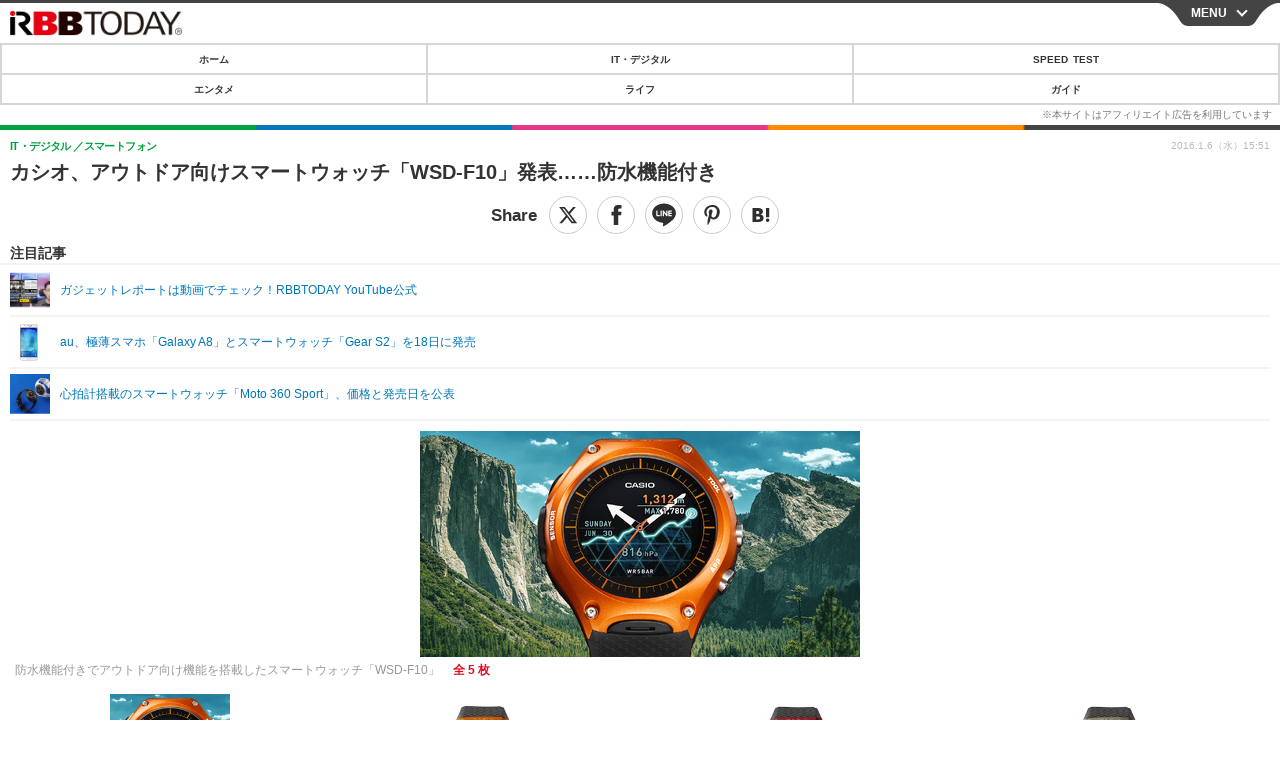

--- FILE ---
content_type: text/javascript;charset=utf-8
request_url: https://id.cxense.com/public/user/id?json=%7B%22identities%22%3A%5B%7B%22type%22%3A%22ckp%22%2C%22id%22%3A%22mjfxrz1cv7txy7dv%22%7D%2C%7B%22type%22%3A%22lst%22%2C%22id%22%3A%22nqcgr874s4bvtlnautt8qbeo%22%7D%2C%7B%22type%22%3A%22cst%22%2C%22id%22%3A%22nqcgr874s4bvtlnautt8qbeo%22%7D%5D%7D&callback=cXJsonpCB7
body_size: 208
content:
/**/
cXJsonpCB7({"httpStatus":200,"response":{"userId":"cx:11a6f2tf0u1ce3p7lacn0rr22h:2dwodzenj4f5u","newUser":false}})

--- FILE ---
content_type: text/javascript;charset=utf-8
request_url: https://p1cluster.cxense.com/p1.js
body_size: 99
content:
cX.library.onP1('nqcgr874s4bvtlnautt8qbeo');
